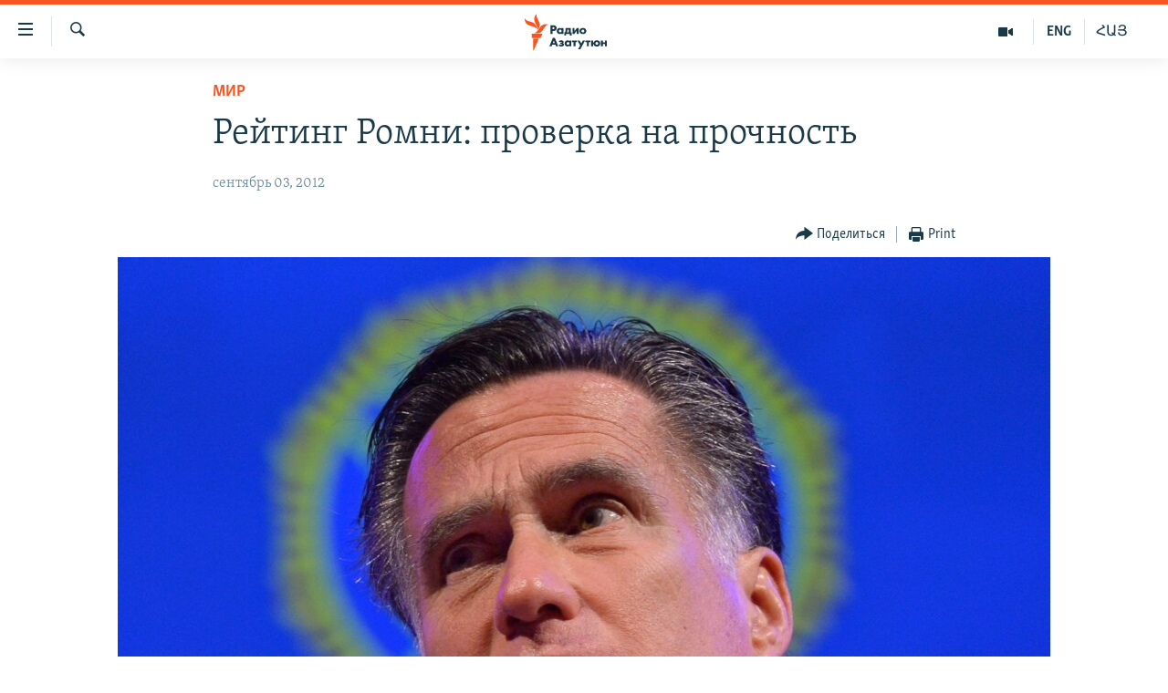

--- FILE ---
content_type: text/html; charset=utf-8
request_url: https://rus.azatutyun.am/a/24696097.html
body_size: 14595
content:

<!DOCTYPE html>
<html lang="ru" dir="ltr" class="no-js">
<head>
        <link rel="stylesheet" href="/Content/responsive/RFE/ru-AM/RFE-ru-AM.css?&amp;av=0.0.0.0&amp;cb=376">
<script src="//tags.azatutyun.am/rferl-pangea/prod/utag.sync.js"></script><script type='text/javascript' src='https://www.youtube.com/iframe_api' async></script>            <link rel="manifest" href="/manifest.json">
    <script type="text/javascript">
        //a general 'js' detection, must be on top level in <head>, due to CSS performance
        document.documentElement.className = "js";
        var cacheBuster = "376";
        var appBaseUrl = "/";
        var imgEnhancerBreakpoints = [0, 144, 256, 408, 650, 1023, 1597];
        var isLoggingEnabled = false;
        var isPreviewPage = false;
        var isLivePreviewPage = false;

        if (!isPreviewPage) {
            window.RFE = window.RFE || {};
            window.RFE.cacheEnabledByParam = window.location.href.indexOf('nocache=1') === -1;

            const url = new URL(window.location.href);
            const params = new URLSearchParams(url.search);

            // Remove the 'nocache' parameter
            params.delete('nocache');

            // Update the URL without the 'nocache' parameter
            url.search = params.toString();
            window.history.replaceState(null, '', url.toString());
        } else {
            window.addEventListener('load', function() {
                const links = window.document.links;
                for (let i = 0; i < links.length; i++) {
                    links[i].href = '#';
                    links[i].target = '_self';
                }
             })
        }

        // Iframe & Embed detection
        var embedProperties = {};

        try {
            // Reliable way to check if we are in an iframe.
            var isIframe = window.self !== window.top;
            embedProperties.is_iframe = isIframe;

            if (!isIframe) {
                embedProperties.embed_context = "main";
            } else {
                // We are in an iframe. Let's try to access the parent.
                // This access will only fail with strict cross-origin (without document.domain).
                var parentLocation = window.top.location;

                // The access succeeded. Now we explicitly compare the hostname.
                if (window.location.hostname === parentLocation.hostname) {
                    embedProperties.embed_context = "embed_self";
                } else {
                    // Hostname is different (e.g. different subdomain with document.domain)
                    embedProperties.embed_context = "embed_cross";
                }

                // Since the access works, we can safely get the details.
                embedProperties.url_parent = parentLocation.href;
                embedProperties.title_parent = window.top.document.title;
            }
        } catch (err) {
            // We are in an iframe, and an error occurred, probably due to cross-origin restrictions.
            embedProperties.is_iframe = true;
            embedProperties.embed_context = "embed_cross";

            // We cannot access the properties of window.top.
            // `document.referrer` can sometimes provide the URL of the parent page.
            // It is not 100% reliable, but it is the best we can do in this situation.
            embedProperties.url_parent = document.referrer || null;
            embedProperties.title_parent = null; // We can't get to the title in a cross-origin scenario.
        }

var pwaEnabled = true;        var swCacheDisabled;
    </script>
    <meta charset="utf-8" />

            <title>&#x420;&#x435;&#x439;&#x442;&#x438;&#x43D;&#x433; &#x420;&#x43E;&#x43C;&#x43D;&#x438;: &#x43F;&#x440;&#x43E;&#x432;&#x435;&#x440;&#x43A;&#x430; &#x43D;&#x430; &#x43F;&#x440;&#x43E;&#x447;&#x43D;&#x43E;&#x441;&#x442;&#x44C;</title>
            <meta name="description" content="&#x41D;&#x430;&#x431;&#x43B;&#x44E;&#x434;&#x430;&#x442;&#x435;&#x43B;&#x438; &#x432; &#x421;&#x428;&#x410; &#x43F;&#x44B;&#x442;&#x430;&#x44E;&#x442;&#x441;&#x44F; &#x43F;&#x43E;&#x43D;&#x44F;&#x442;&#x44C;, &#x43D;&#x430;&#x441;&#x43A;&#x43E;&#x43B;&#x44C;&#x43A;&#x43E; &#x441;&#x44A;&#x435;&#x437;&#x434; &#x420;&#x435;&#x441;&#x43F;&#x443;&#x431;&#x43B;&#x438;&#x43A;&#x430;&#x43D;&#x441;&#x43A;&#x43E;&#x439; &#x43F;&#x430;&#x440;&#x442;&#x438;&#x438; &#x443;&#x43A;&#x440;&#x435;&#x43F;&#x438;&#x43B; &#x43F;&#x43E;&#x437;&#x438;&#x446;&#x438;&#x438; &#x435;&#x435; &#x43A;&#x430;&#x43D;&#x434;&#x438;&#x434;&#x430;&#x442;&#x430; &#x432; &#x43F;&#x440;&#x435;&#x437;&#x438;&#x434;&#x435;&#x43D;&#x442;&#x44B; &#x41C;&#x438;&#x442;&#x442;&#x430; &#x420;&#x43E;&#x43C;&#x43D;&#x438;," />
                <meta name="keywords" content="Мир" />
    <meta name="viewport" content="width=device-width, initial-scale=1.0" />


    <meta http-equiv="X-UA-Compatible" content="IE=edge" />

<meta name="robots" content="max-image-preview:large"><meta property="fb:pages" content="1731694953739871" />

        <link href="https://rus.azatutyun.am/a/24696097.html" rel="canonical" />

        <meta name="apple-mobile-web-app-title" content="RFE/RL" />
        <meta name="apple-mobile-web-app-status-bar-style" content="black" />
            <meta name="apple-itunes-app" content="app-id=475986784, app-argument=//24696097.ltr" />
<meta content="&#x420;&#x435;&#x439;&#x442;&#x438;&#x43D;&#x433; &#x420;&#x43E;&#x43C;&#x43D;&#x438;: &#x43F;&#x440;&#x43E;&#x432;&#x435;&#x440;&#x43A;&#x430; &#x43D;&#x430; &#x43F;&#x440;&#x43E;&#x447;&#x43D;&#x43E;&#x441;&#x442;&#x44C;" property="og:title"></meta>
<meta content="&#x41D;&#x430;&#x431;&#x43B;&#x44E;&#x434;&#x430;&#x442;&#x435;&#x43B;&#x438; &#x432; &#x421;&#x428;&#x410; &#x43F;&#x44B;&#x442;&#x430;&#x44E;&#x442;&#x441;&#x44F; &#x43F;&#x43E;&#x43D;&#x44F;&#x442;&#x44C;, &#x43D;&#x430;&#x441;&#x43A;&#x43E;&#x43B;&#x44C;&#x43A;&#x43E; &#x441;&#x44A;&#x435;&#x437;&#x434; &#x420;&#x435;&#x441;&#x43F;&#x443;&#x431;&#x43B;&#x438;&#x43A;&#x430;&#x43D;&#x441;&#x43A;&#x43E;&#x439; &#x43F;&#x430;&#x440;&#x442;&#x438;&#x438; &#x443;&#x43A;&#x440;&#x435;&#x43F;&#x438;&#x43B; &#x43F;&#x43E;&#x437;&#x438;&#x446;&#x438;&#x438; &#x435;&#x435; &#x43A;&#x430;&#x43D;&#x434;&#x438;&#x434;&#x430;&#x442;&#x430; &#x432; &#x43F;&#x440;&#x435;&#x437;&#x438;&#x434;&#x435;&#x43D;&#x442;&#x44B; &#x41C;&#x438;&#x442;&#x442;&#x430; &#x420;&#x43E;&#x43C;&#x43D;&#x438;," property="og:description"></meta>
<meta content="article" property="og:type"></meta>
<meta content="https://rus.azatutyun.am/a/24696097.html" property="og:url"></meta>
<meta content="&#x420;&#x430;&#x434;&#x438;&#x43E; &#x421;&#x432;&#x43E;&#x431;&#x43E;&#x434;&#x430;" property="og:site_name"></meta>
<meta content="https://www.facebook.com/azatutyunru/" property="article:publisher"></meta>
<meta content="https://gdb.rferl.org/f91e7c3a-fc9f-4863-9efa-90f7732bd49c_w1200_h630.jpg" property="og:image"></meta>
<meta content="1200" property="og:image:width"></meta>
<meta content="630" property="og:image:height"></meta>
<meta content="568280086670706" property="fb:app_id"></meta>
<meta content="summary_large_image" name="twitter:card"></meta>
<meta content="@armenialiberty" name="twitter:site"></meta>
<meta content="https://gdb.rferl.org/f91e7c3a-fc9f-4863-9efa-90f7732bd49c_w1200_h630.jpg" name="twitter:image"></meta>
<meta content="&#x420;&#x435;&#x439;&#x442;&#x438;&#x43D;&#x433; &#x420;&#x43E;&#x43C;&#x43D;&#x438;: &#x43F;&#x440;&#x43E;&#x432;&#x435;&#x440;&#x43A;&#x430; &#x43D;&#x430; &#x43F;&#x440;&#x43E;&#x447;&#x43D;&#x43E;&#x441;&#x442;&#x44C;" name="twitter:title"></meta>
<meta content="&#x41D;&#x430;&#x431;&#x43B;&#x44E;&#x434;&#x430;&#x442;&#x435;&#x43B;&#x438; &#x432; &#x421;&#x428;&#x410; &#x43F;&#x44B;&#x442;&#x430;&#x44E;&#x442;&#x441;&#x44F; &#x43F;&#x43E;&#x43D;&#x44F;&#x442;&#x44C;, &#x43D;&#x430;&#x441;&#x43A;&#x43E;&#x43B;&#x44C;&#x43A;&#x43E; &#x441;&#x44A;&#x435;&#x437;&#x434; &#x420;&#x435;&#x441;&#x43F;&#x443;&#x431;&#x43B;&#x438;&#x43A;&#x430;&#x43D;&#x441;&#x43A;&#x43E;&#x439; &#x43F;&#x430;&#x440;&#x442;&#x438;&#x438; &#x443;&#x43A;&#x440;&#x435;&#x43F;&#x438;&#x43B; &#x43F;&#x43E;&#x437;&#x438;&#x446;&#x438;&#x438; &#x435;&#x435; &#x43A;&#x430;&#x43D;&#x434;&#x438;&#x434;&#x430;&#x442;&#x430; &#x432; &#x43F;&#x440;&#x435;&#x437;&#x438;&#x434;&#x435;&#x43D;&#x442;&#x44B; &#x41C;&#x438;&#x442;&#x442;&#x430; &#x420;&#x43E;&#x43C;&#x43D;&#x438;," name="twitter:description"></meta>
                    <link rel="amphtml" href="https://rus.azatutyun.am/amp/24696097.html" />
<script type="application/ld+json">{"articleSection":"Мир","isAccessibleForFree":true,"headline":"Рейтинг Ромни: проверка на прочность","inLanguage":"ru-AM","keywords":"Мир","author":{"@type":"Person","name":"RFE/RL"},"datePublished":"2012-09-03 07:42:34Z","dateModified":"2012-09-03 07:42:34Z","publisher":{"logo":{"width":512,"height":220,"@type":"ImageObject","url":"https://rus.azatutyun.am/Content/responsive/RFE/ru-AM/img/logo.png"},"@type":"NewsMediaOrganization","url":"https://rus.azatutyun.am","sameAs":["https://www.facebook.com/azatutyunru/","https://twitter.com/azatutyunradio","https://www.youtube.com/azatutyunradio","https://www.instagram.com/azatutyuntv/"],"name":"Радио Азатутюн","alternateName":""},"@context":"https://schema.org","@type":"NewsArticle","mainEntityOfPage":"https://rus.azatutyun.am/a/24696097.html","url":"https://rus.azatutyun.am/a/24696097.html","description":"Наблюдатели в США пытаются понять, насколько съезд Республиканской партии укрепил позиции ее кандидата в президенты Митта Ромни,","image":{"width":1080,"height":608,"@type":"ImageObject","url":"https://gdb.rferl.org/f91e7c3a-fc9f-4863-9efa-90f7732bd49c_w1080_h608.jpg"},"name":"Рейтинг Ромни: проверка на прочность"}</script>
    <script src="/Scripts/responsive/infographics.bundle.min.js?&amp;av=0.0.0.0&amp;cb=376"></script>
        <script src="/Scripts/responsive/dollardom.min.js?&amp;av=0.0.0.0&amp;cb=376"></script>
        <script src="/Scripts/responsive/modules/commons.js?&amp;av=0.0.0.0&amp;cb=376"></script>
        <script src="/Scripts/responsive/modules/app_code.js?&amp;av=0.0.0.0&amp;cb=376"></script>

        <link rel="icon" type="image/svg+xml" href="/Content/responsive/RFE/img/webApp/favicon.svg" />
        <link rel="alternate icon" href="/Content/responsive/RFE/img/webApp/favicon.ico" />
            <link rel="mask-icon" color="#ea6903" href="/Content/responsive/RFE/img/webApp/favicon_safari.svg" />
        <link rel="apple-touch-icon" sizes="152x152" href="/Content/responsive/RFE/img/webApp/ico-152x152.png" />
        <link rel="apple-touch-icon" sizes="144x144" href="/Content/responsive/RFE/img/webApp/ico-144x144.png" />
        <link rel="apple-touch-icon" sizes="114x114" href="/Content/responsive/RFE/img/webApp/ico-114x114.png" />
        <link rel="apple-touch-icon" sizes="72x72" href="/Content/responsive/RFE/img/webApp/ico-72x72.png" />
        <link rel="apple-touch-icon-precomposed" href="/Content/responsive/RFE/img/webApp/ico-57x57.png" />
        <link rel="icon" sizes="192x192" href="/Content/responsive/RFE/img/webApp/ico-192x192.png" />
        <link rel="icon" sizes="128x128" href="/Content/responsive/RFE/img/webApp/ico-128x128.png" />
        <meta name="msapplication-TileColor" content="#ffffff" />
        <meta name="msapplication-TileImage" content="/Content/responsive/RFE/img/webApp/ico-144x144.png" />
                <link rel="preload" href="/Content/responsive/fonts/Skolar-Lt_Cyrl_v2.4.woff" type="font/woff" as="font" crossorigin="anonymous" />
    <link rel="alternate" type="application/rss+xml" title="RFE/RL - Top Stories [RSS]" href="/api/" />
    <link rel="sitemap" type="application/rss+xml" href="/sitemap.xml" />
    
    



        <script type="text/javascript" >
            var analyticsData = Object.assign(embedProperties, {url:"https://rus.azatutyun.am/a/24696097.html",property_id:"429",article_uid:"24696097",page_title:"Рейтинг Ромни: проверка на прочность",page_type:"article",content_type:"article",subcontent_type:"article",last_modified:"2012-09-03 07:42:34Z",pub_datetime:"2012-09-03 07:42:34Z",section:"мир",english_section:"world",byline:"",categories:"world",domain:"rus.azatutyun.am",language:"Russian",language_service:"RFERL Armenian",platform:"web",copied:"no",copied_article:"",copied_title:"",runs_js:"Yes",cms_release:"8.45.0.0.376",enviro_type:"prod",slug:"",entity:"RFE",short_language_service:"ARM",platform_short:"W",page_name:"Рейтинг Ромни: проверка на прочность"});
            // Push Analytics data as GTM message (without "event" attribute and before GTM initialization)
            window.dataLayer = window.dataLayer || [];
            window.dataLayer.push(analyticsData);
        </script>
        <script type="text/javascript" data-cookiecategory="analytics">
            var gtmEventObject = {event: 'page_meta_ready'};window.dataLayer = window.dataLayer || [];window.dataLayer.push(gtmEventObject);
            var renderGtm = "true";
            if (renderGtm === "true") {
                (function(w,d,s,l,i){w[l]=w[l]||[];w[l].push({'gtm.start':new Date().getTime(),event:'gtm.js'});var f=d.getElementsByTagName(s)[0],j=d.createElement(s),dl=l!='dataLayer'?'&l='+l:'';j.async=true;j.src='//www.googletagmanager.com/gtm.js?id='+i+dl;f.parentNode.insertBefore(j,f);})(window,document,'script','dataLayer','GTM-WXZBPZ');
            }
        </script>
</head>
<body class=" nav-no-loaded cc_theme pg-article pg-article--single-column print-lay-article use-sticky-share nojs-images ">
<noscript><iframe src="https://www.googletagmanager.com/ns.html?id=GTM-WXZBPZ" height="0" width="0" style="display:none;visibility:hidden"></iframe></noscript>        <!--Analytics tag js version start-->
            <script type="text/javascript" data-cookiecategory="analytics">
                var utag_data = Object.assign({}, analyticsData, {pub_year:"2012",pub_month:"09",pub_day:"03",pub_hour:"07",pub_weekday:"Monday"});
if(typeof(TealiumTagFrom)==='function' && typeof(TealiumTagSearchKeyword)==='function') {
var utag_from=TealiumTagFrom();var utag_searchKeyword=TealiumTagSearchKeyword();
if(utag_searchKeyword!=null && utag_searchKeyword!=='' && utag_data["search_keyword"]==null) utag_data["search_keyword"]=utag_searchKeyword;if(utag_from!=null && utag_from!=='') utag_data["from"]=TealiumTagFrom();}
                if(window.top!== window.self&&utag_data.page_type==="snippet"){utag_data.page_type = 'iframe';}
                try{if(window.top!==window.self&&window.self.location.hostname===window.top.location.hostname){utag_data.platform = 'self-embed';utag_data.platform_short = 'se';}}catch(e){if(window.top!==window.self&&window.self.location.search.includes("platformType=self-embed")){utag_data.platform = 'cross-promo';utag_data.platform_short = 'cp';}}
                (function(a,b,c,d){    a="https://tags.azatutyun.am/rferl-pangea/prod/utag.js";    b=document;c="script";d=b.createElement(c);d.src=a;d.type="text/java"+c;d.async=true;    a=b.getElementsByTagName(c)[0];a.parentNode.insertBefore(d,a);    })();
            </script>
        <!--Analytics tag js version end-->
<!-- Analytics tag management NoScript -->
<noscript>
<img style="position: absolute; border: none;" src="https://ssc.azatutyun.am/b/ss/bbgprod,bbgentityrferl/1/G.4--NS/1452565763?pageName=rfe%3aarm%3aw%3aarticle%3a%d0%a0%d0%b5%d0%b9%d1%82%d0%b8%d0%bd%d0%b3%20%d0%a0%d0%be%d0%bc%d0%bd%d0%b8%3a%20%d0%bf%d1%80%d0%be%d0%b2%d0%b5%d1%80%d0%ba%d0%b0%20%d0%bd%d0%b0%20%d0%bf%d1%80%d0%be%d1%87%d0%bd%d0%be%d1%81%d1%82%d1%8c&amp;c6=%d0%a0%d0%b5%d0%b9%d1%82%d0%b8%d0%bd%d0%b3%20%d0%a0%d0%be%d0%bc%d0%bd%d0%b8%3a%20%d0%bf%d1%80%d0%be%d0%b2%d0%b5%d1%80%d0%ba%d0%b0%20%d0%bd%d0%b0%20%d0%bf%d1%80%d0%be%d1%87%d0%bd%d0%be%d1%81%d1%82%d1%8c&amp;v36=8.45.0.0.376&amp;v6=D=c6&amp;g=https%3a%2f%2frus.azatutyun.am%2fa%2f24696097.html&amp;c1=D=g&amp;v1=D=g&amp;events=event1,event52&amp;c16=rferl%20armenian&amp;v16=D=c16&amp;c5=world&amp;v5=D=c5&amp;ch=%d0%9c%d0%b8%d1%80&amp;c15=russian&amp;v15=D=c15&amp;c4=article&amp;v4=D=c4&amp;c14=24696097&amp;v14=D=c14&amp;v20=no&amp;c17=web&amp;v17=D=c17&amp;mcorgid=518abc7455e462b97f000101%40adobeorg&amp;server=rus.azatutyun.am&amp;pageType=D=c4&amp;ns=bbg&amp;v29=D=server&amp;v25=rfe&amp;v30=429&amp;v105=D=User-Agent " alt="analytics" width="1" height="1" /></noscript>
<!-- End of Analytics tag management NoScript -->


        <!--*** Accessibility links - For ScreenReaders only ***-->
        <section>
            <div class="sr-only">
                <h2>&#x421;&#x441;&#x44B;&#x43B;&#x43A;&#x438; &#x434;&#x43E;&#x441;&#x442;&#x443;&#x43F;&#x430;</h2>
                <ul>
                    <li><a href="#content" data-disable-smooth-scroll="1">&#x41F;&#x435;&#x440;&#x435;&#x439;&#x442;&#x438; &#x43A; &#x43E;&#x441;&#x43D;&#x43E;&#x432;&#x43D;&#x43E;&#x43C;&#x443; &#x441;&#x43E;&#x434;&#x435;&#x440;&#x436;&#x430;&#x43D;&#x438;&#x44E;</a></li>
                    <li><a href="#navigation" data-disable-smooth-scroll="1">&#x41F;&#x435;&#x440;&#x435;&#x439;&#x442;&#x438; &#x43A; &#x43E;&#x441;&#x43D;&#x43E;&#x432;&#x43D;&#x43E;&#x439; &#x43D;&#x430;&#x432;&#x438;&#x433;&#x430;&#x446;&#x438;&#x438;</a></li>
                    <li><a href="#txtHeaderSearch" data-disable-smooth-scroll="1">&#x41F;&#x435;&#x440;&#x435;&#x439;&#x442;&#x438; &#x43A; &#x43F;&#x43E;&#x438;&#x441;&#x43A;&#x443;</a></li>
                </ul>
            </div>
        </section>
    




<div dir="ltr">
    <div id="page">
            <aside>

<div class="c-lightbox overlay-modal">
    <div class="c-lightbox__intro">
        <h2 class="c-lightbox__intro-title"></h2>
        <button class="btn btn--rounded c-lightbox__btn c-lightbox__intro-next" title="&#x421;&#x43B;&#x435;&#x434;&#x443;&#x44E;&#x449;&#x438;&#x439;">
            <span class="ico ico--rounded ico-chevron-forward"></span>
            <span class="sr-only">&#x421;&#x43B;&#x435;&#x434;&#x443;&#x44E;&#x449;&#x438;&#x439;</span>
        </button>
    </div>
    <div class="c-lightbox__nav">
        <button class="btn btn--rounded c-lightbox__btn c-lightbox__btn--close" title="&#x417;&#x430;&#x43A;&#x440;&#x44B;&#x442;&#x44C;">
            <span class="ico ico--rounded ico-close"></span>
            <span class="sr-only">&#x417;&#x430;&#x43A;&#x440;&#x44B;&#x442;&#x44C;</span>
        </button>
        <button class="btn btn--rounded c-lightbox__btn c-lightbox__btn--prev" title="&#x41F;&#x440;&#x435;&#x434;&#x44B;&#x434;&#x443;&#x449;&#x438;&#x439;">
            <span class="ico ico--rounded ico-chevron-backward"></span>
            <span class="sr-only">&#x41F;&#x440;&#x435;&#x434;&#x44B;&#x434;&#x443;&#x449;&#x438;&#x439;</span>
        </button>
        <button class="btn btn--rounded c-lightbox__btn c-lightbox__btn--next" title="&#x421;&#x43B;&#x435;&#x434;&#x443;&#x44E;&#x449;&#x438;&#x439;">
            <span class="ico ico--rounded ico-chevron-forward"></span>
            <span class="sr-only">&#x421;&#x43B;&#x435;&#x434;&#x443;&#x44E;&#x449;&#x438;&#x439;</span>
        </button>
    </div>
    <div class="c-lightbox__content-wrap">
        <figure class="c-lightbox__content">
            <span class="c-spinner c-spinner--lightbox">
                <img src="/Content/responsive/img/player-spinner.png"
                     alt="please wait"
                     title="please wait" />
            </span>
            <div class="c-lightbox__img">
                <div class="thumb">
                    <img src="" alt="" />
                </div>
            </div>
            <figcaption>
                <div class="c-lightbox__info c-lightbox__info--foot">
                    <span class="c-lightbox__counter"></span>
                    <span class="caption c-lightbox__caption"></span>
                </div>
            </figcaption>
        </figure>
    </div>
    <div class="hidden">
        <div class="content-advisory__box content-advisory__box--lightbox">
            <span class="content-advisory__box-text">This image contains sensitive content which some people may find offensive or disturbing.</span>
            <button class="btn btn--transparent content-advisory__box-btn m-t-md" value="text" type="button">
                <span class="btn__text">
                    Click to reveal
                </span>
            </button>
        </div>
    </div>
</div>

<div class="print-dialogue">
    <div class="container">
        <h3 class="print-dialogue__title section-head">Print Options:</h3>
        <div class="print-dialogue__opts">
            <ul class="print-dialogue__opt-group">
                <li class="form__group form__group--checkbox">
                    <input class="form__check " id="checkboxImages" name="checkboxImages" type="checkbox" checked="checked" />
                    <label for="checkboxImages" class="form__label m-t-md">Images</label>
                </li>
                <li class="form__group form__group--checkbox">
                    <input class="form__check " id="checkboxMultimedia" name="checkboxMultimedia" type="checkbox" checked="checked" />
                    <label for="checkboxMultimedia" class="form__label m-t-md">Multimedia</label>
                </li>
            </ul>
            <ul class="print-dialogue__opt-group">
                <li class="form__group form__group--checkbox">
                    <input class="form__check " id="checkboxEmbedded" name="checkboxEmbedded" type="checkbox" checked="checked" />
                    <label for="checkboxEmbedded" class="form__label m-t-md">Embedded Content</label>
                </li>
                <li class="hidden">
                    <input class="form__check " id="checkboxComments" name="checkboxComments" type="checkbox" />
                    <label for="checkboxComments" class="form__label m-t-md"> Comments</label>
                </li>
            </ul>
        </div>
        <div class="print-dialogue__buttons">
            <button class="btn  btn--secondary close-button" type="button" title="&#x41E;&#x442;&#x43C;&#x435;&#x43D;&#x438;&#x442;&#x44C;">
                <span class="btn__text ">&#x41E;&#x442;&#x43C;&#x435;&#x43D;&#x438;&#x442;&#x44C;</span>
            </button>
            <button class="btn  btn-cust-print m-l-sm" type="button" title="Print">
                <span class="btn__text ">Print</span>
            </button>
        </div>
    </div>
</div>                
<div class="ctc-message pos-fix">
    <div class="ctc-message__inner">Link has been copied to clipboard</div>
</div>
            </aside>

<div class="hdr-20 hdr-20--big">
    <div class="hdr-20__inner">
        <div class="hdr-20__max pos-rel">
            <div class="hdr-20__side hdr-20__side--primary d-flex">
                <label data-for="main-menu-ctrl" data-switcher-trigger="true" data-switch-target="main-menu-ctrl" class="burger hdr-trigger pos-rel trans-trigger" data-trans-evt="click" data-trans-id="menu">
                    <span class="ico ico-close hdr-trigger__ico hdr-trigger__ico--close burger__ico burger__ico--close"></span>
                    <span class="ico ico-menu hdr-trigger__ico hdr-trigger__ico--open burger__ico burger__ico--open"></span>
                </label>
                <div class="menu-pnl pos-fix trans-target" data-switch-target="main-menu-ctrl" data-trans-id="menu">
                    <div class="menu-pnl__inner">
                        <nav class="main-nav menu-pnl__item menu-pnl__item--first">
                            <ul class="main-nav__list accordeon" data-analytics-tales="false" data-promo-name="link" data-location-name="nav,secnav">
                                

        <li class="main-nav__item">
            <a class="main-nav__item-name main-nav__item-name--link" href="/p/2842.html" title="&#x413;&#x43B;&#x430;&#x432;&#x43D;&#x430;&#x44F;" data-item-name="mobilehomeru" >&#x413;&#x43B;&#x430;&#x432;&#x43D;&#x430;&#x44F;</a>
        </li>

        <li class="main-nav__item">
            <a class="main-nav__item-name main-nav__item-name--link" href="/z/3282" title="&#x41D;&#x43E;&#x432;&#x43E;&#x441;&#x442;&#x438;" data-item-name="New" >&#x41D;&#x43E;&#x432;&#x43E;&#x441;&#x442;&#x438;</a>
        </li>

        <li class="main-nav__item">
            <a class="main-nav__item-name main-nav__item-name--link" href="/z/3284" title="&#x41F;&#x43E;&#x43B;&#x438;&#x442;&#x438;&#x43A;&#x430;" data-item-name="Politics" >&#x41F;&#x43E;&#x43B;&#x438;&#x442;&#x438;&#x43A;&#x430;</a>
        </li>

        <li class="main-nav__item">
            <a class="main-nav__item-name main-nav__item-name--link" href="/z/3285" title="&#x41E;&#x431;&#x449;&#x435;&#x441;&#x442;&#x432;&#x43E;" data-item-name="Society" >&#x41E;&#x431;&#x449;&#x435;&#x441;&#x442;&#x432;&#x43E;</a>
        </li>

        <li class="main-nav__item">
            <a class="main-nav__item-name main-nav__item-name--link" href="/z/3286" title="&#x42D;&#x43A;&#x43E;&#x43D;&#x43E;&#x43C;&#x438;&#x43A;&#x430;" data-item-name="Economy" >&#x42D;&#x43A;&#x43E;&#x43D;&#x43E;&#x43C;&#x438;&#x43A;&#x430;</a>
        </li>

        <li class="main-nav__item">
            <a class="main-nav__item-name main-nav__item-name--link" href="/z/3288" title="&#x420;&#x435;&#x433;&#x438;&#x43E;&#x43D;" data-item-name="region" >&#x420;&#x435;&#x433;&#x438;&#x43E;&#x43D;</a>
        </li>

        <li class="main-nav__item">
            <a class="main-nav__item-name main-nav__item-name--link" href="/&#x43D;&#x430;&#x433;&#x43E;&#x440;&#x43D;&#x44B;&#x439;-&#x43A;&#x430;&#x440;&#x430;&#x431;&#x430;&#x445;" title="&#x41D;&#x430;&#x433;&#x43E;&#x440;&#x43D;&#x44B;&#x439; &#x41A;&#x430;&#x440;&#x430;&#x431;&#x430;&#x445;" data-item-name="karabakh" >&#x41D;&#x430;&#x433;&#x43E;&#x440;&#x43D;&#x44B;&#x439; &#x41A;&#x430;&#x440;&#x430;&#x431;&#x430;&#x445;</a>
        </li>

        <li class="main-nav__item">
            <a class="main-nav__item-name main-nav__item-name--link" href="/z/3287" title="&#x41A;&#x443;&#x43B;&#x44C;&#x442;&#x443;&#x440;&#x430;" data-item-name="culture" >&#x41A;&#x443;&#x43B;&#x44C;&#x442;&#x443;&#x440;&#x430;</a>
        </li>

        <li class="main-nav__item">
            <a class="main-nav__item-name main-nav__item-name--link" href="/z/15479" title="&#x421;&#x43F;&#x43E;&#x440;&#x442;" data-item-name="sports" >&#x421;&#x43F;&#x43E;&#x440;&#x442;</a>
        </li>

        <li class="main-nav__item">
            <a class="main-nav__item-name main-nav__item-name--link" href="/z/730" title="&#x410;&#x440;&#x445;&#x438;&#x432;" data-item-name="Armenian_Default_Zone" >&#x410;&#x440;&#x445;&#x438;&#x432;</a>
        </li>



                            </ul>
                        </nav>
                        

<div class="menu-pnl__item">
        <a href="https://www.azatutyun.am" class="menu-pnl__item-link" alt="&#x540;&#x561;&#x575;&#x565;&#x580;&#x565;&#x576;">&#x540;&#x561;&#x575;&#x565;&#x580;&#x565;&#x576;</a>
        <a href="https://www.azatutyun.am/p/3171.html" class="menu-pnl__item-link" alt="English">English</a>
        <a href="https://rus.azatutyun.am" class="menu-pnl__item-link" alt="&#x420;&#x443;&#x441;&#x441;&#x43A;&#x438;&#x439;">&#x420;&#x443;&#x441;&#x441;&#x43A;&#x438;&#x439;</a>
</div>


                        
                            <div class="menu-pnl__item">
                                <a href="/navigation/allsites" class="menu-pnl__item-link">
                                    <span class="ico ico-languages "></span>
                                    &#x412;&#x441;&#x435; &#x441;&#x430;&#x439;&#x442;&#x44B; &#x420;&#x430;&#x434;&#x438;&#x43E; &#x410;&#x437;&#x430;&#x442;&#x443;&#x442;&#x44E;&#x43D;
                                </a>
                            </div>
                    </div>
                </div>
                <label data-for="top-search-ctrl" data-switcher-trigger="true" data-switch-target="top-search-ctrl" class="top-srch-trigger hdr-trigger">
                    <span class="ico ico-close hdr-trigger__ico hdr-trigger__ico--close top-srch-trigger__ico top-srch-trigger__ico--close"></span>
                    <span class="ico ico-search hdr-trigger__ico hdr-trigger__ico--open top-srch-trigger__ico top-srch-trigger__ico--open"></span>
                </label>
                <div class="srch-top srch-top--in-header" data-switch-target="top-search-ctrl">
                    <div class="container">
                        
<form action="/s" class="srch-top__form srch-top__form--in-header" id="form-topSearchHeader" method="get" role="search">    <label for="txtHeaderSearch" class="sr-only">&#x41F;&#x43E;&#x438;&#x441;&#x43A;</label>
    <input type="text" id="txtHeaderSearch" name="k" placeholder="&#x41F;&#x43E;&#x438;&#x441;&#x43A;" accesskey="s" value="" class="srch-top__input analyticstag-event" onkeydown="if (event.keyCode === 13) { FireAnalyticsTagEventOnSearch('search', $dom.get('#txtHeaderSearch')[0].value) }" />
    <button title="&#x41F;&#x43E;&#x438;&#x441;&#x43A;" type="submit" class="btn btn--top-srch analyticstag-event" onclick="FireAnalyticsTagEventOnSearch('search', $dom.get('#txtHeaderSearch')[0].value) ">
        <span class="ico ico-search"></span>
    </button>
</form>
                    </div>
                </div>
                <a href="/" class="main-logo-link">
                    <img src="/Content/responsive/RFE/ru-AM/img/logo-compact.svg?cb=376" class="main-logo main-logo--comp" alt="site logo">
                        <img src="/Content/responsive/RFE/ru-AM/img/logo.svg?cb=376" class="main-logo main-logo--big" alt="site logo">
                </a>
            </div>
            <div class="hdr-20__side hdr-20__side--secondary d-flex">
                

    <a href="https://www.azatutyun.am" title="&#x540;&#x531;&#x545;" class="hdr-20__secondary-item hdr-20__secondary-item--lang" data-item-name="satellite">
        
&#x540;&#x531;&#x545;
    </a>

    <a href="https://www.azatutyun.am/en" title="ENG" class="hdr-20__secondary-item hdr-20__secondary-item--lang" data-item-name="satellite">
        
ENG
    </a>

    <a href="/z/3292" title="&#x412;&#x438;&#x434;&#x435;&#x43E;" class="hdr-20__secondary-item" data-item-name="video">
        
    <span class="ico ico-video hdr-20__secondary-icon"></span>

    </a>

    <a href="/s" title="&#x41F;&#x43E;&#x438;&#x441;&#x43A;" class="hdr-20__secondary-item hdr-20__secondary-item--search" data-item-name="search">
        
    <span class="ico ico-search hdr-20__secondary-icon hdr-20__secondary-icon--search"></span>

    </a>



                
                <div class="srch-bottom">
                    
<form action="/s" class="srch-bottom__form d-flex" id="form-bottomSearch" method="get" role="search">    <label for="txtSearch" class="sr-only">&#x41F;&#x43E;&#x438;&#x441;&#x43A;</label>
    <input type="search" id="txtSearch" name="k" placeholder="&#x41F;&#x43E;&#x438;&#x441;&#x43A;" accesskey="s" value="" class="srch-bottom__input analyticstag-event" onkeydown="if (event.keyCode === 13) { FireAnalyticsTagEventOnSearch('search', $dom.get('#txtSearch')[0].value) }" />
    <button title="&#x41F;&#x43E;&#x438;&#x441;&#x43A;" type="submit" class="btn btn--bottom-srch analyticstag-event" onclick="FireAnalyticsTagEventOnSearch('search', $dom.get('#txtSearch')[0].value) ">
        <span class="ico ico-search"></span>
    </button>
</form>
                </div>
            </div>
            <img src="/Content/responsive/RFE/ru-AM/img/logo-print.gif?cb=376" class="logo-print" loading="lazy" alt="site logo">
            <img src="/Content/responsive/RFE/ru-AM/img/logo-print_color.png?cb=376" class="logo-print logo-print--color" loading="lazy" alt="site logo">
        </div>
    </div>
</div>
    <script>
        if (document.body.className.indexOf('pg-home') > -1) {
            var nav2In = document.querySelector('.hdr-20__inner');
            var nav2Sec = document.querySelector('.hdr-20__side--secondary');
            var secStyle = window.getComputedStyle(nav2Sec);
            if (nav2In && window.pageYOffset < 150 && secStyle['position'] !== 'fixed') {
                nav2In.classList.add('hdr-20__inner--big')
            }
        }
    </script>



<div class="c-hlights c-hlights--breaking c-hlights--no-item" data-hlight-display="mobile,desktop">
    <div class="c-hlights__wrap container p-0">
        <div class="c-hlights__nav">
            <a role="button" href="#" title="&#x41F;&#x440;&#x435;&#x434;&#x44B;&#x434;&#x443;&#x449;&#x438;&#x439;">
                <span class="ico ico-chevron-backward m-0"></span>
                <span class="sr-only">&#x41F;&#x440;&#x435;&#x434;&#x44B;&#x434;&#x443;&#x449;&#x438;&#x439;</span>
            </a>
            <a role="button" href="#" title="&#x421;&#x43B;&#x435;&#x434;&#x443;&#x44E;&#x449;&#x438;&#x439;">
                <span class="ico ico-chevron-forward m-0"></span>
                <span class="sr-only">&#x421;&#x43B;&#x435;&#x434;&#x443;&#x44E;&#x449;&#x438;&#x439;</span>
            </a>
        </div>
        <span class="c-hlights__label">
            <span class="">Breaking News</span>
            <span class="switcher-trigger">
                <label data-for="more-less-1" data-switcher-trigger="true" class="switcher-trigger__label switcher-trigger__label--more p-b-0" title="&#x41F;&#x43E;&#x43A;&#x430;&#x437;&#x430;&#x442;&#x44C; &#x431;&#x43E;&#x43B;&#x44C;&#x448;&#x435;">
                    <span class="ico ico-chevron-down"></span>
                </label>
                <label data-for="more-less-1" data-switcher-trigger="true" class="switcher-trigger__label switcher-trigger__label--less p-b-0" title="Show less">
                    <span class="ico ico-chevron-up"></span>
                </label>
            </span>
        </span>
        <ul class="c-hlights__items switcher-target" data-switch-target="more-less-1">
            
        </ul>
    </div>
</div>


        <div id="content">
            

    <main class="container">

    <div class="hdr-container">
        <div class="row">
            <div class="col-category col-xs-12 col-md-8 col-md-offset-2">


<div class="category js-category">
<a class="" href="/z/3327">&#x41C;&#x438;&#x440;</a></div></div>
<div class="col-title col-xs-12 col-md-8 col-md-offset-2">

    <h1 class="title pg-title">
        &#x420;&#x435;&#x439;&#x442;&#x438;&#x43D;&#x433; &#x420;&#x43E;&#x43C;&#x43D;&#x438;: &#x43F;&#x440;&#x43E;&#x432;&#x435;&#x440;&#x43A;&#x430; &#x43D;&#x430; &#x43F;&#x440;&#x43E;&#x447;&#x43D;&#x43E;&#x441;&#x442;&#x44C;
    </h1>
</div>
<div class="col-publishing-details col-xs-12 col-md-8 col-md-offset-2">

<div class="publishing-details ">
        <div class="published">
            <span class="date" >
                    <time pubdate="pubdate" datetime="2012-09-03T11:42:34&#x2B;04:00">
                        &#x441;&#x435;&#x43D;&#x442;&#x44F;&#x431;&#x440;&#x44C; 03, 2012
                    </time>
            </span>
        </div>
</div>


</div>
<div class="col-xs-12 col-md-8 col-md-offset-2">

<div class="col-article-tools pos-rel article-share">
        <div class="col-article-tools__end">
            
    <div class="share--box">
                <div class="sticky-share-container" style="display:none">
                    <div class="container">
                        <a href="https://rus.azatutyun.am" id="logo-sticky-share">&nbsp;</a>
                        <div class="pg-title pg-title--sticky-share">
                            &#x420;&#x435;&#x439;&#x442;&#x438;&#x43D;&#x433; &#x420;&#x43E;&#x43C;&#x43D;&#x438;: &#x43F;&#x440;&#x43E;&#x432;&#x435;&#x440;&#x43A;&#x430; &#x43D;&#x430; &#x43F;&#x440;&#x43E;&#x447;&#x43D;&#x43E;&#x441;&#x442;&#x44C;
                        </div>
                        <div class="sticked-nav-actions">
                            <!--This part is for sticky navigation display-->
                            <p class="buttons link-content-sharing p-0 ">
                                <button class="btn btn--link btn-content-sharing p-t-0 " id="btnContentSharing" value="text" role="Button" type="" title="&#x43F;&#x435;&#x440;&#x435;&#x43A;&#x43B;&#x44E;&#x447;&#x438;&#x442;&#x44C;&#x441;&#x44F; &#x43D;&#x430; &#x431;&#x43E;&#x43B;&#x44C;&#x448;&#x438;&#x435; &#x432;&#x430;&#x440;&#x438;&#x430;&#x43D;&#x442;&#x44B; &#x43E;&#x431;&#x43C;&#x435;&#x43D;&#x430;">
                                    <span class="ico ico-share ico--l"></span>
                                    <span class="btn__text ">
                                        &#x41F;&#x43E;&#x434;&#x435;&#x43B;&#x438;&#x442;&#x44C;&#x441;&#x44F;
                                    </span>
                                </button>
                            </p>
                            <aside class="content-sharing js-content-sharing js-content-sharing--apply-sticky  content-sharing--sticky" role="complementary" 
                                   data-share-url="https://rus.azatutyun.am/a/24696097.html" data-share-title="&#x420;&#x435;&#x439;&#x442;&#x438;&#x43D;&#x433; &#x420;&#x43E;&#x43C;&#x43D;&#x438;: &#x43F;&#x440;&#x43E;&#x432;&#x435;&#x440;&#x43A;&#x430; &#x43D;&#x430; &#x43F;&#x440;&#x43E;&#x447;&#x43D;&#x43E;&#x441;&#x442;&#x44C;" data-share-text="&#x41D;&#x430;&#x431;&#x43B;&#x44E;&#x434;&#x430;&#x442;&#x435;&#x43B;&#x438; &#x432; &#x421;&#x428;&#x410; &#x43F;&#x44B;&#x442;&#x430;&#x44E;&#x442;&#x441;&#x44F; &#x43F;&#x43E;&#x43D;&#x44F;&#x442;&#x44C;, &#x43D;&#x430;&#x441;&#x43A;&#x43E;&#x43B;&#x44C;&#x43A;&#x43E; &#x441;&#x44A;&#x435;&#x437;&#x434; &#x420;&#x435;&#x441;&#x43F;&#x443;&#x431;&#x43B;&#x438;&#x43A;&#x430;&#x43D;&#x441;&#x43A;&#x43E;&#x439; &#x43F;&#x430;&#x440;&#x442;&#x438;&#x438; &#x443;&#x43A;&#x440;&#x435;&#x43F;&#x438;&#x43B; &#x43F;&#x43E;&#x437;&#x438;&#x446;&#x438;&#x438; &#x435;&#x435; &#x43A;&#x430;&#x43D;&#x434;&#x438;&#x434;&#x430;&#x442;&#x430; &#x432; &#x43F;&#x440;&#x435;&#x437;&#x438;&#x434;&#x435;&#x43D;&#x442;&#x44B; &#x41C;&#x438;&#x442;&#x442;&#x430; &#x420;&#x43E;&#x43C;&#x43D;&#x438;,">
                                <div class="content-sharing__popover">
                                    <h6 class="content-sharing__title">&#x41F;&#x43E;&#x434;&#x435;&#x43B;&#x438;&#x442;&#x44C;&#x441;&#x44F;</h6>
                                    <button href="#close" id="btnCloseSharing" class="btn btn--text-like content-sharing__close-btn">
                                        <span class="ico ico-close ico--l"></span>
                                    </button>
            <ul class="content-sharing__list">
                    <li class="content-sharing__item">
                            <div class="ctc ">
                                <input type="text" class="ctc__input" readonly="readonly">
                                <a href="" js-href="https://rus.azatutyun.am/a/24696097.html" class="content-sharing__link ctc__button">
                                    <span class="ico ico-copy-link ico--rounded ico--s"></span>
                                        <span class="content-sharing__link-text">Copy link</span>
                                </a>
                            </div>
                    </li>
                    <li class="content-sharing__item">
        <a href="https://facebook.com/sharer.php?u=https%3a%2f%2frus.azatutyun.am%2fa%2f24696097.html"
           data-analytics-text="share_on_facebook"
           title="Facebook" target="_blank"
           class="content-sharing__link  js-social-btn">
            <span class="ico ico-facebook ico--rounded ico--s"></span>
                <span class="content-sharing__link-text">Facebook</span>
        </a>
                    </li>
                    <li class="content-sharing__item">
        <a href="https://twitter.com/share?url=https%3a%2f%2frus.azatutyun.am%2fa%2f24696097.html&amp;text=%d0%a0%d0%b5%d0%b9%d1%82%d0%b8%d0%bd%d0%b3&#x2B;%d0%a0%d0%be%d0%bc%d0%bd%d0%b8%3a&#x2B;%d0%bf%d1%80%d0%be%d0%b2%d0%b5%d1%80%d0%ba%d0%b0&#x2B;%d0%bd%d0%b0&#x2B;%d0%bf%d1%80%d0%be%d1%87%d0%bd%d0%be%d1%81%d1%82%d1%8c"
           data-analytics-text="share_on_twitter"
           title="X (Twitter)" target="_blank"
           class="content-sharing__link  js-social-btn">
            <span class="ico ico-twitter ico--rounded ico--s"></span>
                <span class="content-sharing__link-text">X (Twitter)</span>
        </a>
                    </li>
                    <li class="content-sharing__item">
        <a href="mailto:?body=https%3a%2f%2frus.azatutyun.am%2fa%2f24696097.html&amp;subject=&#x420;&#x435;&#x439;&#x442;&#x438;&#x43D;&#x433; &#x420;&#x43E;&#x43C;&#x43D;&#x438;: &#x43F;&#x440;&#x43E;&#x432;&#x435;&#x440;&#x43A;&#x430; &#x43D;&#x430; &#x43F;&#x440;&#x43E;&#x447;&#x43D;&#x43E;&#x441;&#x442;&#x44C;"
           
           title="Email" 
           class="content-sharing__link ">
            <span class="ico ico-email ico--rounded ico--s"></span>
                <span class="content-sharing__link-text">Email</span>
        </a>
                    </li>

            </ul>
                                </div>
                            </aside>
                        </div>
                    </div>
                </div>
                <div class="links">
                        <p class="buttons link-content-sharing p-0 ">
                            <button class="btn btn--link btn-content-sharing p-t-0 " id="btnContentSharing" value="text" role="Button" type="" title="&#x43F;&#x435;&#x440;&#x435;&#x43A;&#x43B;&#x44E;&#x447;&#x438;&#x442;&#x44C;&#x441;&#x44F; &#x43D;&#x430; &#x431;&#x43E;&#x43B;&#x44C;&#x448;&#x438;&#x435; &#x432;&#x430;&#x440;&#x438;&#x430;&#x43D;&#x442;&#x44B; &#x43E;&#x431;&#x43C;&#x435;&#x43D;&#x430;">
                                <span class="ico ico-share ico--l"></span>
                                <span class="btn__text ">
                                    &#x41F;&#x43E;&#x434;&#x435;&#x43B;&#x438;&#x442;&#x44C;&#x441;&#x44F;
                                </span>
                            </button>
                        </p>
                        <aside class="content-sharing js-content-sharing " role="complementary" 
                               data-share-url="https://rus.azatutyun.am/a/24696097.html" data-share-title="&#x420;&#x435;&#x439;&#x442;&#x438;&#x43D;&#x433; &#x420;&#x43E;&#x43C;&#x43D;&#x438;: &#x43F;&#x440;&#x43E;&#x432;&#x435;&#x440;&#x43A;&#x430; &#x43D;&#x430; &#x43F;&#x440;&#x43E;&#x447;&#x43D;&#x43E;&#x441;&#x442;&#x44C;" data-share-text="&#x41D;&#x430;&#x431;&#x43B;&#x44E;&#x434;&#x430;&#x442;&#x435;&#x43B;&#x438; &#x432; &#x421;&#x428;&#x410; &#x43F;&#x44B;&#x442;&#x430;&#x44E;&#x442;&#x441;&#x44F; &#x43F;&#x43E;&#x43D;&#x44F;&#x442;&#x44C;, &#x43D;&#x430;&#x441;&#x43A;&#x43E;&#x43B;&#x44C;&#x43A;&#x43E; &#x441;&#x44A;&#x435;&#x437;&#x434; &#x420;&#x435;&#x441;&#x43F;&#x443;&#x431;&#x43B;&#x438;&#x43A;&#x430;&#x43D;&#x441;&#x43A;&#x43E;&#x439; &#x43F;&#x430;&#x440;&#x442;&#x438;&#x438; &#x443;&#x43A;&#x440;&#x435;&#x43F;&#x438;&#x43B; &#x43F;&#x43E;&#x437;&#x438;&#x446;&#x438;&#x438; &#x435;&#x435; &#x43A;&#x430;&#x43D;&#x434;&#x438;&#x434;&#x430;&#x442;&#x430; &#x432; &#x43F;&#x440;&#x435;&#x437;&#x438;&#x434;&#x435;&#x43D;&#x442;&#x44B; &#x41C;&#x438;&#x442;&#x442;&#x430; &#x420;&#x43E;&#x43C;&#x43D;&#x438;,">
                            <div class="content-sharing__popover">
                                <h6 class="content-sharing__title">&#x41F;&#x43E;&#x434;&#x435;&#x43B;&#x438;&#x442;&#x44C;&#x441;&#x44F;</h6>
                                <button href="#close" id="btnCloseSharing" class="btn btn--text-like content-sharing__close-btn">
                                    <span class="ico ico-close ico--l"></span>
                                </button>
            <ul class="content-sharing__list">
                    <li class="content-sharing__item">
                            <div class="ctc ">
                                <input type="text" class="ctc__input" readonly="readonly">
                                <a href="" js-href="https://rus.azatutyun.am/a/24696097.html" class="content-sharing__link ctc__button">
                                    <span class="ico ico-copy-link ico--rounded ico--l"></span>
                                        <span class="content-sharing__link-text">Copy link</span>
                                </a>
                            </div>
                    </li>
                    <li class="content-sharing__item">
        <a href="https://facebook.com/sharer.php?u=https%3a%2f%2frus.azatutyun.am%2fa%2f24696097.html"
           data-analytics-text="share_on_facebook"
           title="Facebook" target="_blank"
           class="content-sharing__link  js-social-btn">
            <span class="ico ico-facebook ico--rounded ico--l"></span>
                <span class="content-sharing__link-text">Facebook</span>
        </a>
                    </li>
                    <li class="content-sharing__item">
        <a href="https://twitter.com/share?url=https%3a%2f%2frus.azatutyun.am%2fa%2f24696097.html&amp;text=%d0%a0%d0%b5%d0%b9%d1%82%d0%b8%d0%bd%d0%b3&#x2B;%d0%a0%d0%be%d0%bc%d0%bd%d0%b8%3a&#x2B;%d0%bf%d1%80%d0%be%d0%b2%d0%b5%d1%80%d0%ba%d0%b0&#x2B;%d0%bd%d0%b0&#x2B;%d0%bf%d1%80%d0%be%d1%87%d0%bd%d0%be%d1%81%d1%82%d1%8c"
           data-analytics-text="share_on_twitter"
           title="X (Twitter)" target="_blank"
           class="content-sharing__link  js-social-btn">
            <span class="ico ico-twitter ico--rounded ico--l"></span>
                <span class="content-sharing__link-text">X (Twitter)</span>
        </a>
                    </li>
                    <li class="content-sharing__item">
        <a href="mailto:?body=https%3a%2f%2frus.azatutyun.am%2fa%2f24696097.html&amp;subject=&#x420;&#x435;&#x439;&#x442;&#x438;&#x43D;&#x433; &#x420;&#x43E;&#x43C;&#x43D;&#x438;: &#x43F;&#x440;&#x43E;&#x432;&#x435;&#x440;&#x43A;&#x430; &#x43D;&#x430; &#x43F;&#x440;&#x43E;&#x447;&#x43D;&#x43E;&#x441;&#x442;&#x44C;"
           
           title="Email" 
           class="content-sharing__link ">
            <span class="ico ico-email ico--rounded ico--l"></span>
                <span class="content-sharing__link-text">Email</span>
        </a>
                    </li>

            </ul>
                            </div>
                        </aside>
                    
<p class="link-print hidden-xs buttons p-0">
    <button class="btn btn--link btn-print p-t-0" onclick="if (typeof FireAnalyticsTagEvent === 'function') {FireAnalyticsTagEvent({ on_page_event: 'print_story' });}return false" title="(CTRL&#x2B;P)">
        <span class="ico ico-print"></span>
        <span class="btn__text">Print</span>
    </button>
</p>
                </div>
    </div>


        </div>
</div></div>
<div class="col-multimedia col-xs-12 col-md-10 col-md-offset-1">

<div class="cover-media">
    <figure class="media-image js-media-expand">
        <div class="img-wrap">
            <div class="thumb thumb16_9">

            <img src="https://gdb.rferl.org/f91e7c3a-fc9f-4863-9efa-90f7732bd49c_w250_r1_s.jpg" alt="&#x41C;&#x438;&#x442;&#x442; &#x420;&#x43E;&#x43C;&#x43D;&#x438;" />
                                </div>
        </div>
            <figcaption>
                <span class="caption">&#x41C;&#x438;&#x442;&#x442; &#x420;&#x43E;&#x43C;&#x43D;&#x438;</span>
            </figcaption>
    </figure>
</div>

</div>

        </div>
    </div>

<div class="body-container">
    <div class="row">
        <div class="col-xs-12 col-sm-12 col-md-10 col-md-offset-1">
            <div class="row">
                <div class="col-xs-12 col-sm-12 col-md-8 col-lg-8 col-md-offset-2">
                    <div id="article-content" class="content-floated-wrap fb-quotable">

    <div class="wsw">

<strong>Через три дня после окончания <a class="wsw__a" href="/a/24694687.html" target="_blank">Национального съезда Республиканской партии</a> американские политики и наблюдатели пытаются понять, надолго ли съезд укрепил позиции кандидата в президенты от этой партии Митта Ромни, который оспаривает кресло в Белом доме у нынешнего президента Барака Обамы.</strong><br />
<br />
Накануне открытия Национального съезда демократов в Северной Каролине рейтинг Митта Ромни поднялся до 45 процентов, сравнявшись с рейтингом президента Обамы. Таковы опубликованные 2 сентября итоги опроса, который был проведен информационным агентством Reuters и исследовательской службой Ipsos среди вероятных участников голосования на предстоящих 6 ноября президентских выборах.<br />
<br />
Неделей ранее, перед началом съезда республиканцев, рейтинговые показатели Обамы и Ромни, согласно аналогичному опросу, соответственно составляли  46 и 42 процента. В то время как оба кандидата пользуются подавляющей поддержкой среди сторонников своих партий, Ромни, согласно последнему опросу, опережает Обаму по популярности среди независимых избирателей –  33 процента к 28-ми.<br />
<br />
Выразив на съезде согласие баллотироваться в президенты, Митт Ромни призвал избирателей сплотиться вокруг него и помочь оздоровить американскую экономику. Его выступление прозвучало под занавес трехдневных речей видных однопартийцев и членов его семьи, направленных на улучшение образа Ромни, который даже в глазах республиканцев иногда выглядит неловким и высокомерным.<br />
<br />
Национальные съезды политических партий, как правило, являются чествованием номинантов. Многие обозреватели отметили, что съезд республиканцев в Тампе выглядел во многом по-другому: это было чествование партии и ее стремления переформатировать американское правительство и политический процесс. Временами казалось, Митт Ромни сливался с фоном и при этом чувствовал себя комфортно. В этой связи консервативная газета Wаshington Examiner в своей редакционной статье отмечает:<br />
<br />
<em>&quot;Прагматичная, неяркая предвыборная кампания Ромни в некоторой степени является необходимостью. По природе своей Ромни не харизматичен и действует в рамках отведенных ему возможностей. Это рискованная стратегия, ибо харизматичные кандидаты выигрывают не случайно. Съезд подтвердил честность, отзывчивость и деловые качества Ромни, который достаточно надежно окружил себя хорошими людьми, уступая, время от времени, им право оказываться в центре внимания. Если даже республиканцы и недолюбливают Ромни, они все равно должны быть довольны тем, что номинировали кандидатом в президенты человека, знающего, что в нынешней президентской кампании речь идет о более важных вещах, чем он сам&quot;.</em><br />
<br />
Во время съезда и Митт Ромни, и его кандидат в вице-президенты Пол Райан не раз говорили, что, несмотря на привлекательные личные черты Барака Обамы, избирателям не стоит смущаться, если они решат голосовать против нынешнего президента-демократа. Явно апеллируя к тем, кто поддержал Обаму на выборах 2008 года, участники республиканского тандема напоминали, что возвышенная риторика и щедрые предвыборные обещания Обамы за минувшие четыре года не помогли справиться с экономическими проблемами. <strong>Роберт Гиббс</strong>, ведущий предвыборный советник  Обамы, в интервью телекомпании CNN 2 сентября признал, что сейчас в команде президента никто и не рассчитывает на степень поддержки, подобную той, что Обама получил в 2008 году. Однако Гиббс напомнил, что экономический кризис начался при республиканском предшественнике Обамы:<br />
<br />
– Все, происходящее с 2008 года и по нынешний день является огромным экономическим потрясением, вызванным серией неправильных решений, которые были приняты еще до того, как нынешний президент пришел к власти.<br />
<br />
<strong>Роберт Гиббс</strong> считает, что нынешние экономические предложения республиканцев, выдаваемые ими за альтернативу плану Обамы, являются попросту новой версией плана, доказавшего свою несостоятельность:<br />
<br />
– На съезде в Тампе мы не услышали ничего кроме оскорблений, потрепанных лозунгов и исчерпавших себя старых идей. На предстоящем съезде демократов президент намерен озвучить планы обеспечения среднего класса нашей страны. Речь идет о капиталовложениях в исследования и инновации.<br />
<br />
Бывший глава аппарата сотрудников Белого дома, а ныне мэр Чикаго <strong>Рэм Эммануэл </strong>в интервью телекомпании NBC 2 сентября обратил внимание на то, что общественная дискуссия после съезда республиканцев больше сосредоточилась вокруг <a class="wsw__a" href="/a/24694394.html" target="_blank">небезызвестного &quot;разговора со стулом&quot; ветерана Голливуда Клинта Иствуда.</a> Речь Митта Ромни, по мнению Эммануэла, отличалась &quot;бессодержательностью и отсутствием каких-либо идей&quot;.<br />
<br />
По мнению <strong>Джулии Кларк</strong>, специалиста по опросам службы Ipsos, повышение рейтинга Митта Ромни на три пункта после республиканского съезда скорее всего будет носить недолговременный, преходящий характер. Успех Ромни, считает она, будет нивелирован в ходе съезда Демократической партии, который открывается 4 сентбяря в городе Шарлотт, штат Северная Каролина.<br />
<br />
<strong>Радио Свобода</strong>
    </div>

                            <div class="footer-toolbar">
                            
    <div class="share--box">
                <div class="sticky-share-container" style="display:none">
                    <div class="container">
                        <a href="https://rus.azatutyun.am" id="logo-sticky-share">&nbsp;</a>
                        <div class="pg-title pg-title--sticky-share">
                            &#x420;&#x435;&#x439;&#x442;&#x438;&#x43D;&#x433; &#x420;&#x43E;&#x43C;&#x43D;&#x438;: &#x43F;&#x440;&#x43E;&#x432;&#x435;&#x440;&#x43A;&#x430; &#x43D;&#x430; &#x43F;&#x440;&#x43E;&#x447;&#x43D;&#x43E;&#x441;&#x442;&#x44C;
                        </div>
                        <div class="sticked-nav-actions">
                            <!--This part is for sticky navigation display-->
                            <p class="buttons link-content-sharing p-0 ">
                                <button class="btn btn--link btn-content-sharing p-t-0 " id="btnContentSharing" value="text" role="Button" type="" title="&#x43F;&#x435;&#x440;&#x435;&#x43A;&#x43B;&#x44E;&#x447;&#x438;&#x442;&#x44C;&#x441;&#x44F; &#x43D;&#x430; &#x431;&#x43E;&#x43B;&#x44C;&#x448;&#x438;&#x435; &#x432;&#x430;&#x440;&#x438;&#x430;&#x43D;&#x442;&#x44B; &#x43E;&#x431;&#x43C;&#x435;&#x43D;&#x430;">
                                    <span class="ico ico-share ico--l"></span>
                                    <span class="btn__text ">
                                        &#x41F;&#x43E;&#x434;&#x435;&#x43B;&#x438;&#x442;&#x44C;&#x441;&#x44F;
                                    </span>
                                </button>
                            </p>
                            <aside class="content-sharing js-content-sharing js-content-sharing--apply-sticky  content-sharing--sticky" role="complementary" 
                                   data-share-url="https://rus.azatutyun.am/a/24696097.html" data-share-title="&#x420;&#x435;&#x439;&#x442;&#x438;&#x43D;&#x433; &#x420;&#x43E;&#x43C;&#x43D;&#x438;: &#x43F;&#x440;&#x43E;&#x432;&#x435;&#x440;&#x43A;&#x430; &#x43D;&#x430; &#x43F;&#x440;&#x43E;&#x447;&#x43D;&#x43E;&#x441;&#x442;&#x44C;" data-share-text="&#x41D;&#x430;&#x431;&#x43B;&#x44E;&#x434;&#x430;&#x442;&#x435;&#x43B;&#x438; &#x432; &#x421;&#x428;&#x410; &#x43F;&#x44B;&#x442;&#x430;&#x44E;&#x442;&#x441;&#x44F; &#x43F;&#x43E;&#x43D;&#x44F;&#x442;&#x44C;, &#x43D;&#x430;&#x441;&#x43A;&#x43E;&#x43B;&#x44C;&#x43A;&#x43E; &#x441;&#x44A;&#x435;&#x437;&#x434; &#x420;&#x435;&#x441;&#x43F;&#x443;&#x431;&#x43B;&#x438;&#x43A;&#x430;&#x43D;&#x441;&#x43A;&#x43E;&#x439; &#x43F;&#x430;&#x440;&#x442;&#x438;&#x438; &#x443;&#x43A;&#x440;&#x435;&#x43F;&#x438;&#x43B; &#x43F;&#x43E;&#x437;&#x438;&#x446;&#x438;&#x438; &#x435;&#x435; &#x43A;&#x430;&#x43D;&#x434;&#x438;&#x434;&#x430;&#x442;&#x430; &#x432; &#x43F;&#x440;&#x435;&#x437;&#x438;&#x434;&#x435;&#x43D;&#x442;&#x44B; &#x41C;&#x438;&#x442;&#x442;&#x430; &#x420;&#x43E;&#x43C;&#x43D;&#x438;,">
                                <div class="content-sharing__popover">
                                    <h6 class="content-sharing__title">&#x41F;&#x43E;&#x434;&#x435;&#x43B;&#x438;&#x442;&#x44C;&#x441;&#x44F;</h6>
                                    <button href="#close" id="btnCloseSharing" class="btn btn--text-like content-sharing__close-btn">
                                        <span class="ico ico-close ico--l"></span>
                                    </button>
            <ul class="content-sharing__list">
                    <li class="content-sharing__item">
                            <div class="ctc ">
                                <input type="text" class="ctc__input" readonly="readonly">
                                <a href="" js-href="https://rus.azatutyun.am/a/24696097.html" class="content-sharing__link ctc__button">
                                    <span class="ico ico-copy-link ico--rounded ico--s"></span>
                                        <span class="content-sharing__link-text">Copy link</span>
                                </a>
                            </div>
                    </li>
                    <li class="content-sharing__item">
        <a href="https://facebook.com/sharer.php?u=https%3a%2f%2frus.azatutyun.am%2fa%2f24696097.html"
           data-analytics-text="share_on_facebook"
           title="Facebook" target="_blank"
           class="content-sharing__link  js-social-btn">
            <span class="ico ico-facebook ico--rounded ico--s"></span>
                <span class="content-sharing__link-text">Facebook</span>
        </a>
                    </li>
                    <li class="content-sharing__item">
        <a href="https://twitter.com/share?url=https%3a%2f%2frus.azatutyun.am%2fa%2f24696097.html&amp;text=%d0%a0%d0%b5%d0%b9%d1%82%d0%b8%d0%bd%d0%b3&#x2B;%d0%a0%d0%be%d0%bc%d0%bd%d0%b8%3a&#x2B;%d0%bf%d1%80%d0%be%d0%b2%d0%b5%d1%80%d0%ba%d0%b0&#x2B;%d0%bd%d0%b0&#x2B;%d0%bf%d1%80%d0%be%d1%87%d0%bd%d0%be%d1%81%d1%82%d1%8c"
           data-analytics-text="share_on_twitter"
           title="X (Twitter)" target="_blank"
           class="content-sharing__link  js-social-btn">
            <span class="ico ico-twitter ico--rounded ico--s"></span>
                <span class="content-sharing__link-text">X (Twitter)</span>
        </a>
                    </li>
                    <li class="content-sharing__item">
        <a href="mailto:?body=https%3a%2f%2frus.azatutyun.am%2fa%2f24696097.html&amp;subject=&#x420;&#x435;&#x439;&#x442;&#x438;&#x43D;&#x433; &#x420;&#x43E;&#x43C;&#x43D;&#x438;: &#x43F;&#x440;&#x43E;&#x432;&#x435;&#x440;&#x43A;&#x430; &#x43D;&#x430; &#x43F;&#x440;&#x43E;&#x447;&#x43D;&#x43E;&#x441;&#x442;&#x44C;"
           
           title="Email" 
           class="content-sharing__link ">
            <span class="ico ico-email ico--rounded ico--s"></span>
                <span class="content-sharing__link-text">Email</span>
        </a>
                    </li>

            </ul>
                                </div>
                            </aside>
                        </div>
                    </div>
                </div>
                <div class="links">
                        <p class="buttons link-content-sharing p-0 ">
                            <button class="btn btn--link btn-content-sharing p-t-0 " id="btnContentSharing" value="text" role="Button" type="" title="&#x43F;&#x435;&#x440;&#x435;&#x43A;&#x43B;&#x44E;&#x447;&#x438;&#x442;&#x44C;&#x441;&#x44F; &#x43D;&#x430; &#x431;&#x43E;&#x43B;&#x44C;&#x448;&#x438;&#x435; &#x432;&#x430;&#x440;&#x438;&#x430;&#x43D;&#x442;&#x44B; &#x43E;&#x431;&#x43C;&#x435;&#x43D;&#x430;">
                                <span class="ico ico-share ico--l"></span>
                                <span class="btn__text ">
                                    &#x41F;&#x43E;&#x434;&#x435;&#x43B;&#x438;&#x442;&#x44C;&#x441;&#x44F;
                                </span>
                            </button>
                        </p>
                        <aside class="content-sharing js-content-sharing " role="complementary" 
                               data-share-url="https://rus.azatutyun.am/a/24696097.html" data-share-title="&#x420;&#x435;&#x439;&#x442;&#x438;&#x43D;&#x433; &#x420;&#x43E;&#x43C;&#x43D;&#x438;: &#x43F;&#x440;&#x43E;&#x432;&#x435;&#x440;&#x43A;&#x430; &#x43D;&#x430; &#x43F;&#x440;&#x43E;&#x447;&#x43D;&#x43E;&#x441;&#x442;&#x44C;" data-share-text="&#x41D;&#x430;&#x431;&#x43B;&#x44E;&#x434;&#x430;&#x442;&#x435;&#x43B;&#x438; &#x432; &#x421;&#x428;&#x410; &#x43F;&#x44B;&#x442;&#x430;&#x44E;&#x442;&#x441;&#x44F; &#x43F;&#x43E;&#x43D;&#x44F;&#x442;&#x44C;, &#x43D;&#x430;&#x441;&#x43A;&#x43E;&#x43B;&#x44C;&#x43A;&#x43E; &#x441;&#x44A;&#x435;&#x437;&#x434; &#x420;&#x435;&#x441;&#x43F;&#x443;&#x431;&#x43B;&#x438;&#x43A;&#x430;&#x43D;&#x441;&#x43A;&#x43E;&#x439; &#x43F;&#x430;&#x440;&#x442;&#x438;&#x438; &#x443;&#x43A;&#x440;&#x435;&#x43F;&#x438;&#x43B; &#x43F;&#x43E;&#x437;&#x438;&#x446;&#x438;&#x438; &#x435;&#x435; &#x43A;&#x430;&#x43D;&#x434;&#x438;&#x434;&#x430;&#x442;&#x430; &#x432; &#x43F;&#x440;&#x435;&#x437;&#x438;&#x434;&#x435;&#x43D;&#x442;&#x44B; &#x41C;&#x438;&#x442;&#x442;&#x430; &#x420;&#x43E;&#x43C;&#x43D;&#x438;,">
                            <div class="content-sharing__popover">
                                <h6 class="content-sharing__title">&#x41F;&#x43E;&#x434;&#x435;&#x43B;&#x438;&#x442;&#x44C;&#x441;&#x44F;</h6>
                                <button href="#close" id="btnCloseSharing" class="btn btn--text-like content-sharing__close-btn">
                                    <span class="ico ico-close ico--l"></span>
                                </button>
            <ul class="content-sharing__list">
                    <li class="content-sharing__item">
                            <div class="ctc ">
                                <input type="text" class="ctc__input" readonly="readonly">
                                <a href="" js-href="https://rus.azatutyun.am/a/24696097.html" class="content-sharing__link ctc__button">
                                    <span class="ico ico-copy-link ico--rounded ico--l"></span>
                                        <span class="content-sharing__link-text">Copy link</span>
                                </a>
                            </div>
                    </li>
                    <li class="content-sharing__item">
        <a href="https://facebook.com/sharer.php?u=https%3a%2f%2frus.azatutyun.am%2fa%2f24696097.html"
           data-analytics-text="share_on_facebook"
           title="Facebook" target="_blank"
           class="content-sharing__link  js-social-btn">
            <span class="ico ico-facebook ico--rounded ico--l"></span>
                <span class="content-sharing__link-text">Facebook</span>
        </a>
                    </li>
                    <li class="content-sharing__item">
        <a href="https://twitter.com/share?url=https%3a%2f%2frus.azatutyun.am%2fa%2f24696097.html&amp;text=%d0%a0%d0%b5%d0%b9%d1%82%d0%b8%d0%bd%d0%b3&#x2B;%d0%a0%d0%be%d0%bc%d0%bd%d0%b8%3a&#x2B;%d0%bf%d1%80%d0%be%d0%b2%d0%b5%d1%80%d0%ba%d0%b0&#x2B;%d0%bd%d0%b0&#x2B;%d0%bf%d1%80%d0%be%d1%87%d0%bd%d0%be%d1%81%d1%82%d1%8c"
           data-analytics-text="share_on_twitter"
           title="X (Twitter)" target="_blank"
           class="content-sharing__link  js-social-btn">
            <span class="ico ico-twitter ico--rounded ico--l"></span>
                <span class="content-sharing__link-text">X (Twitter)</span>
        </a>
                    </li>
                    <li class="content-sharing__item">
        <a href="mailto:?body=https%3a%2f%2frus.azatutyun.am%2fa%2f24696097.html&amp;subject=&#x420;&#x435;&#x439;&#x442;&#x438;&#x43D;&#x433; &#x420;&#x43E;&#x43C;&#x43D;&#x438;: &#x43F;&#x440;&#x43E;&#x432;&#x435;&#x440;&#x43A;&#x430; &#x43D;&#x430; &#x43F;&#x440;&#x43E;&#x447;&#x43D;&#x43E;&#x441;&#x442;&#x44C;"
           
           title="Email" 
           class="content-sharing__link ">
            <span class="ico ico-email ico--rounded ico--l"></span>
                <span class="content-sharing__link-text">Email</span>
        </a>
                    </li>

            </ul>
                            </div>
                        </aside>
                    
<p class="link-print hidden-xs buttons p-0">
    <button class="btn btn--link btn-print p-t-0" onclick="if (typeof FireAnalyticsTagEvent === 'function') {FireAnalyticsTagEvent({ on_page_event: 'print_story' });}return false" title="(CTRL&#x2B;P)">
        <span class="ico ico-print"></span>
        <span class="btn__text">Print</span>
    </button>
</p>
                </div>
    </div>


                            </div>


                        

                    </div>
                </div>
            </div>
        </div>
    </div>
</div>    </main>



        </div>


<footer role="contentinfo">
    <div id="foot" class="foot">
        <div class="container">
                <div class="foot-nav collapsed" id="foot-nav">
                    <div class="menu">
                        <ul class="items">
                                <li class="socials block-socials">
                                        <span class="handler" id="socials-handler">
                                            &#x421;&#x43E;&#x446;&#x438;&#x430;&#x43B;&#x44C;&#x43D;&#x44B;&#x435; &#x441;&#x435;&#x442;&#x438;
                                        </span>
                                    <div class="inner">
                                        <ul class="subitems follow">
                                            
    <li>
        <a href="https://www.facebook.com/azatutyunru/" title="&#x41C;&#x44B; &#x432;  Facebook" data-analytics-text="follow_on_facebook" class="btn btn--rounded js-social-btn btn-facebook"  target="_blank" rel="noopener">
            <span class="ico ico-facebook-alt ico--rounded"></span>
        </a>
    </li>


    <li>
        <a href="https://twitter.com/azatutyunradio" title="&#x41C;&#x44B; &#x432; Twitter" data-analytics-text="follow_on_twitter" class="btn btn--rounded js-social-btn btn-twitter"  target="_blank" rel="noopener">
            <span class="ico ico-twitter ico--rounded"></span>
        </a>
    </li>


    <li>
        <a href="https://www.youtube.com/azatutyunradio" title="&#x41F;&#x440;&#x438;&#x441;&#x43E;&#x435;&#x434;&#x438;&#x43D;&#x44F;&#x439;&#x442;&#x435;&#x441;&#x44C; &#x432; Youtube" data-analytics-text="follow_on_youtube" class="btn btn--rounded js-social-btn btn-youtube"  target="_blank" rel="noopener">
            <span class="ico ico-youtube ico--rounded"></span>
        </a>
    </li>


    <li>
        <a href="https://www.instagram.com/azatutyuntv/" title="&#x41C;&#x44B; &#x432; Instagram" data-analytics-text="follow_on_instagram" class="btn btn--rounded js-social-btn btn-instagram"  target="_blank" rel="noopener">
            <span class="ico ico-instagram ico--rounded"></span>
        </a>
    </li>


    <li>
        <a href="/rssfeeds" title="RSS" data-analytics-text="follow_on_rss" class="btn btn--rounded js-social-btn btn-rss" >
            <span class="ico ico-rss ico--rounded"></span>
        </a>
    </li>


    <li>
        <a href="/podcasts" title="Podcast" data-analytics-text="follow_on_podcast" class="btn btn--rounded js-social-btn btn-podcast" >
            <span class="ico ico-podcast ico--rounded"></span>
        </a>
    </li>


                                        </ul>
                                    </div>
                                </li>

    <li class="block-primary collapsed collapsible item">
            <span class="handler">
                &#x420;&#x430;&#x437;&#x434;&#x435;&#x43B;&#x44B;
                <span title="close tab" class="ico ico-chevron-up"></span>
                <span title="open tab" class="ico ico-chevron-down"></span>
                <span title="add" class="ico ico-plus"></span>
                <span title="remove" class="ico ico-minus"></span>
            </span>
            <div class="inner">
                <ul class="subitems">
                    
    <li class="subitem">
        <a class="handler" href="/z/3282" title="&#x41D;&#x43E;&#x432;&#x43E;&#x441;&#x442;&#x438;" >&#x41D;&#x43E;&#x432;&#x43E;&#x441;&#x442;&#x438;</a>
    </li>

    <li class="subitem">
        <a class="handler" href="/z/3284" title="&#x41F;&#x43E;&#x43B;&#x438;&#x442;&#x438;&#x43A;&#x430;" >&#x41F;&#x43E;&#x43B;&#x438;&#x442;&#x438;&#x43A;&#x430;</a>
    </li>

    <li class="subitem">
        <a class="handler" href="/z/3285" title="&#x41E;&#x431;&#x449;&#x435;&#x441;&#x442;&#x432;&#x43E;" >&#x41E;&#x431;&#x449;&#x435;&#x441;&#x442;&#x432;&#x43E;</a>
    </li>

    <li class="subitem">
        <a class="handler" href="/z/3286" title="&#x42D;&#x43A;&#x43E;&#x43D;&#x43E;&#x43C;&#x438;&#x43A;&#x430;" >&#x42D;&#x43A;&#x43E;&#x43D;&#x43E;&#x43C;&#x438;&#x43A;&#x430;</a>
    </li>

    <li class="subitem">
        <a class="handler" href="/z/3287" title="&#x41A;&#x443;&#x43B;&#x44C;&#x442;&#x443;&#x440;&#x430;" >&#x41A;&#x443;&#x43B;&#x44C;&#x442;&#x443;&#x440;&#x430;</a>
    </li>

    <li class="subitem">
        <a class="handler" href="/z/15479" title="&#x421;&#x43F;&#x43E;&#x440;&#x442;" >&#x421;&#x43F;&#x43E;&#x440;&#x442;</a>
    </li>

    <li class="subitem">
        <a class="handler" href="/z/3283" title="&#x410;&#x440;&#x43C;&#x435;&#x43D;&#x438;&#x44F;" >&#x410;&#x440;&#x43C;&#x435;&#x43D;&#x438;&#x44F;</a>
    </li>

    <li class="subitem">
        <a class="handler" href="/&#x43D;&#x430;&#x433;&#x43E;&#x440;&#x43D;&#x44B;&#x439;-&#x43A;&#x430;&#x440;&#x430;&#x431;&#x430;&#x445;" title="&#x41D;&#x430;&#x433;&#x43E;&#x440;&#x43D;&#x44B;&#x439; &#x41A;&#x430;&#x440;&#x430;&#x431;&#x430;&#x445;" >&#x41D;&#x430;&#x433;&#x43E;&#x440;&#x43D;&#x44B;&#x439; &#x41A;&#x430;&#x440;&#x430;&#x431;&#x430;&#x445;</a>
    </li>

    <li class="subitem">
        <a class="handler" href="/z/3288" title="&#x420;&#x435;&#x433;&#x438;&#x43E;&#x43D;" >&#x420;&#x435;&#x433;&#x438;&#x43E;&#x43D;</a>
    </li>

    <li class="subitem">
        <a class="handler" href="/z/3327" title="&#x412; &#x43C;&#x438;&#x440;&#x435;" >&#x412; &#x43C;&#x438;&#x440;&#x435;</a>
    </li>

                </ul>
            </div>
    </li>

    <li class="block-primary collapsed collapsible item">
            <span class="handler">
                &#x41C;&#x443;&#x43B;&#x44C;&#x442;&#x438;&#x43C;&#x435;&#x434;&#x438;&#x430;
                <span title="close tab" class="ico ico-chevron-up"></span>
                <span title="open tab" class="ico ico-chevron-down"></span>
                <span title="add" class="ico ico-plus"></span>
                <span title="remove" class="ico ico-minus"></span>
            </span>
            <div class="inner">
                <ul class="subitems">
                    
    <li class="subitem">
        <a class="handler" href="/z/3292" title="&#x412;&#x438;&#x434;&#x435;&#x43E;" >&#x412;&#x438;&#x434;&#x435;&#x43E;</a>
    </li>

    <li class="subitem">
        <a class="handler" href="/z/16499" title="&#x424;&#x438;&#x43B;&#x44C;&#x43C;" >&#x424;&#x438;&#x43B;&#x44C;&#x43C;</a>
    </li>

    <li class="subitem">
        <a class="handler" href="/z/3648" title="&#x424;&#x43E;&#x442;&#x43E;" >&#x424;&#x43E;&#x442;&#x43E;</a>
    </li>

    <li class="subitem">
        <a class="handler" href="/z/16886" title="&#x410;&#x443;&#x434;&#x438;&#x43E;" >&#x410;&#x443;&#x434;&#x438;&#x43E;</a>
    </li>

                </ul>
            </div>
    </li>

    <li class="block-secondary collapsed collapsible item">
            <span class="handler">
                &#x41E; &#x43D;&#x430;&#x441;
                <span title="close tab" class="ico ico-chevron-up"></span>
                <span title="open tab" class="ico ico-chevron-down"></span>
                <span title="add" class="ico ico-plus"></span>
                <span title="remove" class="ico ico-minus"></span>
            </span>
            <div class="inner">
                <ul class="subitems">
                    
    <li class="subitem">
        <a class="handler" href="/p/4281.html" title="&#x420;&#x430;&#x434;&#x438;&#x43E; &#x410;&#x437;&#x430;&#x442;&#x443;&#x442;&#x44E;&#x43D;" >&#x420;&#x430;&#x434;&#x438;&#x43E; &#x410;&#x437;&#x430;&#x442;&#x443;&#x442;&#x44E;&#x43D;</a>
    </li>

    <li class="subitem">
        <a class="handler" href="/&#x43A;&#x43E;&#x43D;&#x442;&#x430;&#x43A;&#x442;&#x44B;" title="&#x41A;&#x43E;&#x43D;&#x442;&#x430;&#x43A;&#x442;&#x44B;" >&#x41A;&#x43E;&#x43D;&#x442;&#x430;&#x43A;&#x442;&#x44B;</a>
    </li>

    <li class="subitem">
        <a class="handler" href="/p/4284.html" title="&#x418;&#x441;&#x43F;&#x43E;&#x43B;&#x44C;&#x437;&#x43E;&#x432;&#x430;&#x43D;&#x438;&#x435; &#x43C;&#x430;&#x442;&#x435;&#x440;&#x438;&#x430;&#x43B;&#x43E;&#x432;" >&#x418;&#x441;&#x43F;&#x43E;&#x43B;&#x44C;&#x437;&#x43E;&#x432;&#x430;&#x43D;&#x438;&#x435; &#x43C;&#x430;&#x442;&#x435;&#x440;&#x438;&#x430;&#x43B;&#x43E;&#x432;</a>
    </li>

    <li class="subitem">
        <a class="handler" href="https://rus.azatutyun.am/p/8808.html" title="&#x41F;&#x440;&#x430;&#x432;&#x438;&#x43B;&#x430; &#x424;&#x43E;&#x440;&#x443;&#x43C;&#x430;" >&#x41F;&#x440;&#x430;&#x432;&#x438;&#x43B;&#x430; &#x424;&#x43E;&#x440;&#x443;&#x43C;&#x430;</a>
    </li>

                </ul>
            </div>
    </li>
                        </ul>
                    </div>
                </div>
            <div class="foot__item foot__item--copyrights">
                <p class="copyright">Радио Азатутюн &#169; 2026  RFE/RL, Inc. Все права защищены.</p>
            </div>
        </div>
    </div>
</footer>

    </div>
</div>

        <script defer src="/Scripts/responsive/serviceWorkerInstall.js?cb=376"></script>
    <script type="text/javascript">

        // opera mini - disable ico font
        if (navigator.userAgent.match(/Opera Mini/i)) {
            document.getElementsByTagName("body")[0].className += " can-not-ff";
        }

        // mobile browsers test
        if (typeof RFE !== 'undefined' && RFE.isMobile) {
            if (RFE.isMobile.any()) {
                document.getElementsByTagName("body")[0].className += " is-mobile";
            }
            else {
                document.getElementsByTagName("body")[0].className += " is-not-mobile";
            }
        }
    </script>
    <script src="/conf.js?x=376" type="text/javascript"></script>
        <div class="responsive-indicator">
            <div class="visible-xs-block">XS</div>
            <div class="visible-sm-block">SM</div>
            <div class="visible-md-block">MD</div>
            <div class="visible-lg-block">LG</div>
        </div>
        <script type="text/javascript">
            var bar_data = {
  "apiId": "24696097",
  "apiType": "1",
  "isEmbedded": "0",
  "culture": "ru-AM",
  "cookieName": "cmsLoggedIn",
  "cookieDomain": "rus.azatutyun.am"
};
        </script>
    
    



    <div id="scriptLoaderTarget" style="display:none;contain:strict;"></div>

</body>
</html>

